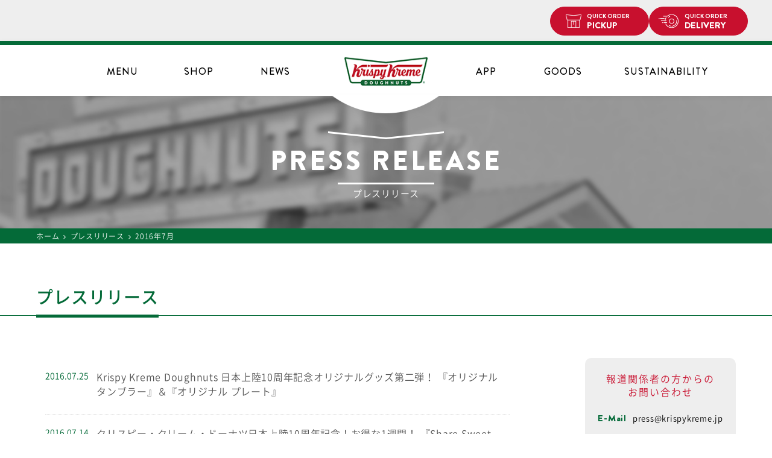

--- FILE ---
content_type: text/html; charset=UTF-8
request_url: https://krispykreme.jp/pr/2016/07/
body_size: 10041
content:
<!DOCTYPE html>
<html>
<head>
<meta charset="UTF-8" />
<meta name="viewport" content="width=device-width, initial-scale=1" />
<meta name="format-detection" content="telephone=no">
<title>7月 2016 - クリスピー・クリーム・ドーナツ</title>
<link rel="shortcut icon" href="https://krispykreme.jp/cms/wp-content/themes/cms-template/favicon.ico" >
<link rel="apple-touch-icon" href="https://krispykreme.jp/cms/wp-content/themes/cms-template/touch-icon.png" >
<link rel="pingback" href="https://krispykreme.jp/cms/xmlrpc.php" />
<!--[if lt IE 9]>
<script src="https://krispykreme.jp/cms/wp-content/themes/cms-template/js/html5.js" type="text/javascript"></script>
<![endif]-->
<meta name='robots' content='noindex, follow' />
	<style>img:is([sizes="auto" i], [sizes^="auto," i]) { contain-intrinsic-size: 3000px 1500px }</style>
	
	<!-- This site is optimized with the Yoast SEO plugin v26.7 - https://yoast.com/wordpress/plugins/seo/ -->
	<meta property="og:locale" content="ja_JP" />
	<meta property="og:type" content="website" />
	<meta property="og:title" content="7月 2016 - クリスピー・クリーム・ドーナツ" />
	<meta property="og:url" content="https://krispykreme.jp/column/2016/07/" />
	<meta property="og:site_name" content="クリスピー・クリーム・ドーナツ" />
	<meta name="twitter:card" content="summary_large_image" />
	<script type="application/ld+json" class="yoast-schema-graph">{"@context":"https://schema.org","@graph":[{"@type":"CollectionPage","@id":"https://krispykreme.jp/column/2016/07/","url":"https://krispykreme.jp/column/2016/07/","name":"7月 2016 - クリスピー・クリーム・ドーナツ","isPartOf":{"@id":"https://krispykreme.jp/#website"},"breadcrumb":{"@id":"https://krispykreme.jp/column/2016/07/#breadcrumb"},"inLanguage":"ja"},{"@type":"BreadcrumbList","@id":"https://krispykreme.jp/column/2016/07/#breadcrumb","itemListElement":[{"@type":"ListItem","position":1,"name":"ホーム","item":"https://krispykreme.jp/"},{"@type":"ListItem","position":2,"name":"アーカイブ: 7月 2016"}]},{"@type":"WebSite","@id":"https://krispykreme.jp/#website","url":"https://krispykreme.jp/","name":"クリスピー・クリーム・ドーナツ","description":"","potentialAction":[{"@type":"SearchAction","target":{"@type":"EntryPoint","urlTemplate":"https://krispykreme.jp/?s={search_term_string}"},"query-input":{"@type":"PropertyValueSpecification","valueRequired":true,"valueName":"search_term_string"}}],"inLanguage":"ja"}]}</script>
	<!-- / Yoast SEO plugin. -->


<link rel="alternate" type="application/rss+xml" title="クリスピー・クリーム・ドーナツ &raquo; プレスリリース フィード" href="https://krispykreme.jp/pr/feed/" />
<link rel='stylesheet' id='stylecss01-css' href='https://krispykreme.jp/cms/wp-content/themes/cms-template/style.css?ver=1769068844' type='text/css' media='screen,handheld' />
<link rel='stylesheet' id='fontawesome-style-css' href='https://krispykreme.jp/cms/wp-content/themes/cms-template/css/font-awesome.min.css?ver=6.9' type='text/css' media='all' />
<link rel='stylesheet' id='slick-theme-style-css' href='https://krispykreme.jp/cms/wp-content/themes/cms-template/css/slick-theme.css?ver=6.9' type='text/css' media='all' />
<link rel='stylesheet' id='slick-style-css' href='https://krispykreme.jp/cms/wp-content/themes/cms-template/css/slick.css?ver=6.9' type='text/css' media='all' />
<link rel='stylesheet' id='pr-style-css' href='https://krispykreme.jp/cms/wp-content/themes/cms-template/css/pr.css?ver=6.9' type='text/css' media='all' />
<script type="text/javascript" src="https://krispykreme.jp/cms/wp-includes/js/jquery/jquery.min.js?ver=3.7.1" id="jquery-core-js"></script>
<script type="text/javascript" src="https://krispykreme.jp/cms/wp-includes/js/jquery/jquery-migrate.min.js?ver=3.4.1" id="jquery-migrate-js"></script>
<script type="text/javascript" src="https://krispykreme.jp/cms/wp-content/themes/cms-template/js/common.js?ver=1.3" id="common-js-js"></script>
<script type="text/javascript" src="https://krispykreme.jp/cms/wp-content/themes/cms-template/js/smoothScroll.js?ver=1.0" id="smoothScroll-js-js"></script>
<script type="text/javascript" src="https://krispykreme.jp/cms/wp-content/themes/cms-template/js/jquery.matchHeight.js?ver=1.0" id="height-js-js"></script>
<script type="text/javascript" src="https://krispykreme.jp/cms/wp-content/themes/cms-template/js/ofi.min.js?ver=1.0" id="ofi-js-js"></script>
<script type="text/javascript" src="https://krispykreme.jp/cms/wp-content/themes/cms-template/js/jquery.cookie.js?ver=1.0" id="cookie-js-js"></script>
<script type="text/javascript" src="https://krispykreme.jp/cms/wp-content/themes/cms-template/js/slick.min.js?ver=1.0" id="slick-js-js"></script>
<script type="text/javascript" src="https://krispykreme.jp/cms/wp-content/themes/cms-template/js/store.js?ver=1.1" id="store-js-js"></script>
<script type="text/javascript" src="https://krispykreme.jp/cms/wp-content/themes/cms-template/js/column-list.js?ver=1.0" id="column-js-js"></script>
<link rel="https://api.w.org/" href="https://krispykreme.jp/wp-json/" /><link rel="stylesheet" href="https://krispykreme.jp/cms/wp-content/themes/cms-template/print.css" media="print" />
<!-- GA4 -->
<!-- Google tag (gtag.js) -->
<script async src="https://www.googletagmanager.com/gtag/js?id=G-EY5Y53H5E5"></script>
<script>
  window.dataLayer = window.dataLayer || [];
  function gtag(){dataLayer.push(arguments);}
  gtag('js', new Date());

  gtag('config', 'G-EY5Y53H5E5');
</script>
<!-- /GA4 -->

<!-- Facebook Pixel Code -->
<script>
!function(f,b,e,v,n,t,s)
{if(f.fbq)return;n=f.fbq=function(){n.callMethod?
n.callMethod.apply(n,arguments):n.queue.push(arguments)};
if(!f._fbq)f._fbq=n;n.push=n;n.loaded=!0;n.version='2.0';
n.queue=[];t=b.createElement(e);t.async=!0;
t.src=v;s=b.getElementsByTagName(e)[0];
s.parentNode.insertBefore(t,s)}(window,document,'script',
'https://connect.facebook.net/en_US/fbevents.js');
fbq('init', '494245147981388');
fbq('track', 'PageView');
</script>
<noscript>
<img height="1" width="1"
src="https://www.facebook.com/tr?id=494245147981388&ev=PageView
&noscript=1"/>
</noscript>
<!-- End Facebook Pixel Code -->
<style>
#menu_cont #minis h3#mini,
#menu_cont #minis .menu_list.mini {
  //display: none;
}
</style>
</head>

<body>
<div id="page" class="date post-type-archive post-type-archive-pr wp-theme-cms-template pr">


  <div class="bnr_app pc_disp">
    <div class="close sp_disp">
      <img src="https://krispykreme.jp/cms/wp-content/themes/cms-template/images/icon_close.png" alt="close" width="12" height="12">
    </div>

    <div class="app_link">
      <ul class="button_area">
        <li class="header_orderpickup"><a href="https://doughnutsorder.krispykreme.jp/takeout/stores" target="_blank" class="deep_link"><span class="small">QUICK ORDER</span>PICKUP</a></li>
        <li class="header_orderdelivery"><a href="https://doughnutsorder.krispykreme.jp/delivery/address/guest/new" target="_blank" class="deep_link"><span class="small">QUICK ORDER</span>DELIVERY</a></li>
      </ul>
      <a href="https://krispykreme.jp/app/" class="app">
        <div class="icon">
          <img src="https://krispykreme.jp/cms/wp-content/themes/cms-template/images/appicon.png" alt="Krispy Kreme for APP" width="40" height="40">
        </div>
        <div class="text">
          <p class="apphosoku">クリスピー・クリーム公式アプリ</p>
          <p class="appname">Krispy Kreme for APP</p>
        </div>
        <div class="link sp_disp">
          <p class="button">ダウンロード</p>
        </div>
      </a>
    </div>
  </div>
  <div class="bnr_app sp_disp android" style="display: none;">
    <div class="close">
      <img src="https://krispykreme.jp/cms/wp-content/themes/cms-template/images/icon_close.png" alt="close" width="12" height="12">
    </div>
    <div class="app_link">
      <a href="https://play.google.com/store/apps/details?id=jp.krispykreme.app" class="app">
        <div class="icon">
          <img src="https://krispykreme.jp/cms/wp-content/themes/cms-template/images/appicon.png" alt="Krispy Kreme for APP" width="40" height="40">
        </div>
        <div class="text">
          <p class="apphosoku">クリスピー・クリーム公式アプリ</p>
          <p class="appname">Krispy Kreme for APP</p>
        </div>
        <div class="link">
          <p class="button">ダウンロード</p>
        </div>
      </a>
    </div>
  </div>
  <div class="bnr_app sp_disp iphone" style="display: none;">
    <div class="close">
      <img src="https://krispykreme.jp/cms/wp-content/themes/cms-template/images/icon_close.png" alt="close" width="12" height="12">
    </div>
    <div class="app_link">
      <a href="https://itunes.apple.com/jp/app/id1116113941" class="app">
        <div class="icon">
          <img src="https://krispykreme.jp/cms/wp-content/themes/cms-template/images/appicon.png" alt="Krispy Kreme for APP" width="40" height="40">
        </div>
        <div class="text">
          <p class="apphosoku">クリスピー・クリーム公式アプリ</p>
          <p class="appname">Krispy Kreme for APP</p>
        </div>
        <div class="link">
          <p class="button">ダウンロード</p>
        </div>
      </a>
    </div>
  </div>

  <header>
    <div class="logo_wrap">
      <hgroup>
        <h1 class="site_logo"><a href="https://krispykreme.jp/"><img src="https://krispykreme.jp/cms/wp-content/themes/cms-template/images/logo.png" alt="ロゴ" /></a></h1>
      </hgroup>
    </div>
    <div class="menu_wrap container">
      <nav id="site_navigation" class="main_navigation clearfix">
        <div class="nav_inner">
          <div class="sp_disp menu_logo">
            <a href="https://krispykreme.jp/">
              <img src="https://krispykreme.jp/cms/wp-content/themes/cms-template/images/logo.png" alt="ロゴ">
            </a>
          </div>
          <ul class="sub_nav sp_disp">
            <li class="gnav_orderpickup menu-item menu-item-type-custom menu-item-object-custom menu-item-200">
              <a target="_blank" href="https://doughnutsorder.krispykreme.jp/takeout/stores" target="_blank" class="deep_link"><span class="small">QUICK ORDER</span>PICKUP</a>
            </li>
            <li class="gnav_orderdelivery menu-item menu-item-type-custom menu-item-object-custom menu-item-10704">
              <a href="https://doughnutsorder.krispykreme.jp/delivery/address/guest/new" target="_blank" class="deep_link"><span class="small">QUICK ORDER</span>DELIVERY</a>
            </li>
            <li><button class="menu_toggle"><img src="https://krispykreme.jp/cms/wp-content/themes/cms-template/images/icon_header_menu.svg" alt="menu" width="20"></button></li>
          </ul>
<!--
          <ul class="sub_menu sp_disp">
            <li><a href="https://krispykreme.jp/menu/"><img src="https://krispykreme.jp/cms/wp-content/themes/cms-template/images/icon_header_doughnut.svg" alt="menu" width="20"><span>MENU</span></a></li>
            <li><a href="https://krispykreme.jp/store/"><img src="https://krispykreme.jp/cms/wp-content/themes/cms-template/images/icon_header_store.svg" alt="store" width="22"><span>SHOP</span></a></li>
            <li><button class="menu_toggle"><img src="https://krispykreme.jp/cms/wp-content/themes/cms-template/images/icon_header_menu.svg" alt="menu" width="20"></button></li>
          </ul>
-->
          <div class="nav_menu">
            <ul class="sp_disp main_nav_home">
              <li><a href="https://krispykreme.jp/">HOME</a></li>
            </ul>
            <ul id="main_nav">
              <li class="gnav_menu menu-item menu-item-type-post_type_archive menu-item-object-menu menu-item-563">
                <a href="https://krispykreme.jp/menu/">MENU<span>メニュー</span></a>
              </li>
              <li class="gnav_store menu-item menu-item-type-post_type_archive menu-item-object-store current-menu-item menu-item-201">
                <a href="https://krispykreme.jp/store/">SHOP<span>店舗情報</span></a>
              </li>
              <li class="gnav_column menu-item menu-item-type-post_type menu-item-object-page menu-item-204">
                <a href="https://krispykreme.jp/news/">NEWS<span>ニュース</span></a>
              </li>
              <li><a href="https://krispykreme.jp/app/">APP</a></li>
              <li class="gnav_goods menu-item menu-item-type-custom menu-item-object-custom menu-item-10703">
                <a href="http://krispykreme.shop-pro.jp/" target="_blank">GOODS<span>オンラインショップ</span></a>
              </li>
              <li class="sustainability"><a href="https://krispykreme.jp/sustainability/">SUSTAINABILITY</a></li>
              <li class="gnav_button menu-item menu-item-type-custom menu-item-object-custom menu-item-200 sp_disp">
                <ul class="button_area">
                  <li class="gnav_orderpickup"><a href="https://doughnutsorder.krispykreme.jp/takeout/stores" target="_blank" class="deep_link"><span class="small">QUICK ORDER</span>PICKUP</a></li>
                  <li class="gnav_orderdelivery"><a href="https://doughnutsorder.krispykreme.jp/delivery/address/guest/new" target="_blank" class="deep_link"><span class="small">QUICK ORDER</span>DELIVERY</a></li>
                </ul>
              </li>
            </ul>
            <ul class="sp_disp main_nav_onlinestore">
              <!--<li><a href="https://krispykreme.shop-pro.jp/" target="_blank"><i class="fa fa-shopping-cart" aria-hidden="true"></i>ONLINE SHOP</a></li>-->
              <li class="menu-item menu-item-type-custom menu-item-object-custom menu-item-200">
                <a target="_blank" href="https://doughnutsorder.krispykreme.jp/takeout/stores" target="_blank" class="deep_link"><span class="small">QUICK ORDER</span>PICKUP</a>
              </li>
              <li class="menu-item menu-item-type-custom menu-item-object-custom menu-item-10704">
                <a href="https://doughnutsorder.krispykreme.jp/delivery/address/guest/new" target="_blank" class="deep_link"><span class="small">QUICK ORDER</span>DELIVERY</a>
              </li>
            </ul>
            <ul class="sp_disp main_nav_sub">
              <li><a href="https://krispykreme-recruit.jp/-/top/top.html" target="_blank">採用情報</a></li>
              <li><a href="https://krispykreme.jp/faq/">よくある質問</a></li>
                              <li><a href="https://krispykreme.jp/menu/cat/doughnuts/#about-allergy" class="allergy-link">アレルギー・栄養情報について</a></li>
                          </ul>
            <ul class="sp_disp sns_nav">
              <li><a href="https://twitter.com/krispykremeJP" target="_blank"><img src="https://krispykreme.jp/cms/wp-content/themes/cms-template/images/icon_x.svg?20260122080044" alt="X" width="" height="14"></a></li>
              <li><a href="https://www.facebook.com/KKDJapan" target="_blank"><img src="https://krispykreme.jp/cms/wp-content/themes/cms-template/images/icon_facebook.svg?20260122080044" alt="Facebook" width="" height="14"></a></li>
              <li><a href="https://instagram.com/krispykremejapan" target="_blank"><img src="https://krispykreme.jp/cms/wp-content/themes/cms-template/images/icon_instagram.svg?20260122080044" alt="instagram" width="" height="14"></a></li>
              <li><a href="https://line.me/R/ti/p/%40zvp9089c" target="_blank"><img src="https://krispykreme.jp/cms/wp-content/themes/cms-template/images/icon_line.svg?20260122080044" alt="Line@" width="" height="14"></a></li>
              <li><a href="https://www.youtube.com/channel/UC5NqKRU2WWjhAtVSZhm7l3w" target="_blank"><img src="https://krispykreme.jp/cms/wp-content/themes/cms-template/images/icon_youtube.svg?20260122080044" alt="YouTube" width="" height="14"></a></li>
            </ul>
            <!-- <p class="close_btn sp_disp">閉じる</p> -->
          </div>
        </div>
      </nav>

    </div>
  </header>
  <div id="wall"></div>


    <div class="low_main_image ">
    <div class="low_main_title">
    <h2 class="low_head">PRESS RELEASE</h2><p class="low_sub">プレスリリース</p>    </div>
  </div>
  
      <div id="main" class="wrapper">

  
<div id="breadcrumbs" class="site clearfix" ><ul><li class="breadcrumb_top"><a href="https://krispykreme.jp/" itemprop="url"><span itemprop="title">ホーム</span></a></li><li>&nbsp;<i class="fa fa-angle-right" aria-hidden="true"></i>&nbsp;</li><li><a href="https://krispykreme.jp/pr/" itemprop="url"><span itemprop="title">プレスリリース</span></a></li><li>&nbsp;<i class="fa fa-angle-right" aria-hidden="true"></i>&nbsp;</li><li>2016年7月</li></ul></div>
  <div class="maxvh store_top">
    <h2 class="archive_title"><span>プレスリリース</span></h2>
  </div>

<div id="content" class="container clearfix">

  <div class="inner two_col cont_left">

        
  
  
      <ul class="news_list container">
      <li>
      <a href="https://krispykreme.jp/pr/pr160725.html">
        <p class="date">2016.07.25</p>        <p class="title">Krispy Kreme Doughnuts 日本上陸10周年記念オリジナルグッズ第二弾！ 『オリジナル タンブラー』＆『オリジナル プレート』</p>
      </a>
    </li>
      <li>
      <a href="https://krispykreme.jp/pr/pr160714.html">
        <p class="date">2016.07.14</p>        <p class="title">クリスピー・クリーム・ドーナツ日本上陸10周年記念！お得な1週間！ 『Share Sweet Smile Week』 期間：2016年7月20日（水）〜7月26日（火）</p>
      </a>
    </li>
      <li>
      <a href="https://krispykreme.jp/pr/pr160706.html">
        <p class="date">2016.07.06</p>        <p class="title">今年の夏は色鮮やかなドーナツでカラフルな毎日を過ごそう！ 夏季限定トロピカルカラーのドーナツ5種が初登場『カラフル サマー』ドーナツ発売</p>
      </a>
    </li>
      <li>
      <a href="https://krispykreme.jp/pr/pr160701.html">
        <p class="date">2016.07.01</p>        <p class="title">クリスピー・クリーム・ドーナツ創業79周年記念！ 1ダズンの価格で2ダズン楽しめる特別セットを数量限定販売『79th Birthday Set』</p>
      </a>
    </li>
      </ul>
  

  <div class="column_list_info">
    <p class="result-count">1件 &#12316; 4件（全<span>4</span>件）</p>    <!--ページネーション-->
      <div class="pager">
          <a href="" class="all_prev">
    <i class="fa fa-angle-double-left" aria-hidden="true"></i>
  </a>
  <span class="no_link all_prev" style="display: none;">
    <i class="fa fa-angle-double-left" aria-hidden="true"></i>
  </span>
  <span class="no_link prev" style="display: none;">
    <i class="fa fa-angle-left" aria-hidden="true" style="text-decoration: underline;"></i>
  </span>
  <span class="no_link current" style="display: none;">1</span>
    <span class="no_link next" style="display: none;">
    <i class="fa fa-angle-right" aria-hidden="true" style="text-decoration: underline;"></i>
  </span>
  <span class="no_link all_next" style="display: none;">
    <i class="fa fa-angle-double-right" aria-hidden="true"></i>
  </span>
  <a href="page/1" class="all_next">
    <i class="fa fa-angle-double-right" aria-hidden="true"></i>
  </a>
</div>      </div>
      
  </div><!-- #inner -->


    <div id="sidebar" class="recent">
  <div class="inner">
    
      <div id="pr_side">
        <h3>報道関係者の方からの<br>お問い合わせ</h3>
        <p><span>E-Mail</span><script type="text/javascript">
<!--
function converter(M){
var str="", str_as="";
for(var i=0;i<M.length;i++){
str_as = M.charCodeAt(i);
str += String.fromCharCode(str_as + 1);
}
return str;
}
function mail_to(k_1,k_2)
{eval(String.fromCharCode(108,111,99,97,116,105,111,110,46,104,114,101,102,32,
61,32,39,109,97,105,108,116,111,58) 
+ escape(k_1) + 
converter(String.fromCharCode(111,113,100,114,114,63,106,113,104,114,111,120,106,113,100,108,100,45,105,111,
62,114,116,97,105,100,98,115,60)) 
+ escape(k_2) + "'");} 
document.write('<a href=JavaScript:mail_to("","")>&#112;&#114;&#101;s&#115;&#64;&#107;r&#105;s&#112;yk&#114;&#101;&#109;&#101;&#46;&#106;p<\/a>');
//-->
</script>
<noscript>&#112;&#114;&#101;s&#115;&#64;&#107;r&#105;s&#112;yk&#114;&#101;&#109;&#101;&#46;&#106;p</noscript>
        </p>
      </div>


<aside id="archives-2" class="widget widget_archive">

<h3 class="widget-title"><span>ARCHIVE</span></h3>

<ul>	<li><a href='https://krispykreme.jp/pr/2026/01/'>2026年1月</a>&nbsp;(3)</li>
	<li><a href='https://krispykreme.jp/pr/2025/12/'>2025年12月</a>&nbsp;(3)</li>
	<li><a href='https://krispykreme.jp/pr/2025/11/'>2025年11月</a>&nbsp;(4)</li>
	<li><a href='https://krispykreme.jp/pr/2025/10/'>2025年10月</a>&nbsp;(4)</li>
	<li><a href='https://krispykreme.jp/pr/2025/09/'>2025年9月</a>&nbsp;(4)</li>
	<li><a href='https://krispykreme.jp/pr/2025/08/'>2025年8月</a>&nbsp;(4)</li>
	<li><a href='https://krispykreme.jp/pr/2025/07/'>2025年7月</a>&nbsp;(7)</li>
	<li><a href='https://krispykreme.jp/pr/2025/06/'>2025年6月</a>&nbsp;(3)</li>
	<li><a href='https://krispykreme.jp/pr/2025/05/'>2025年5月</a>&nbsp;(7)</li>
	<li><a href='https://krispykreme.jp/pr/2025/04/'>2025年4月</a>&nbsp;(4)</li>
	<li><a href='https://krispykreme.jp/pr/2025/03/'>2025年3月</a>&nbsp;(2)</li>
	<li><a href='https://krispykreme.jp/pr/2025/02/'>2025年2月</a>&nbsp;(5)</li>
	<li><a href='https://krispykreme.jp/pr/2025/01/'>2025年1月</a>&nbsp;(6)</li>
	<li><a href='https://krispykreme.jp/pr/2024/12/'>2024年12月</a>&nbsp;(1)</li>
	<li><a href='https://krispykreme.jp/pr/2024/11/'>2024年11月</a>&nbsp;(4)</li>
	<li><a href='https://krispykreme.jp/pr/2024/10/'>2024年10月</a>&nbsp;(2)</li>
	<li><a href='https://krispykreme.jp/pr/2024/09/'>2024年9月</a>&nbsp;(6)</li>
	<li><a href='https://krispykreme.jp/pr/2024/08/'>2024年8月</a>&nbsp;(5)</li>
	<li><a href='https://krispykreme.jp/pr/2024/07/'>2024年7月</a>&nbsp;(5)</li>
	<li><a href='https://krispykreme.jp/pr/2024/06/'>2024年6月</a>&nbsp;(1)</li>
	<li><a href='https://krispykreme.jp/pr/2024/05/'>2024年5月</a>&nbsp;(7)</li>
	<li><a href='https://krispykreme.jp/pr/2024/04/'>2024年4月</a>&nbsp;(5)</li>
	<li><a href='https://krispykreme.jp/pr/2024/03/'>2024年3月</a>&nbsp;(4)</li>
	<li><a href='https://krispykreme.jp/pr/2024/02/'>2024年2月</a>&nbsp;(4)</li>
	<li><a href='https://krispykreme.jp/pr/2024/01/'>2024年1月</a>&nbsp;(4)</li>
	<li><a href='https://krispykreme.jp/pr/2023/12/'>2023年12月</a>&nbsp;(1)</li>
	<li><a href='https://krispykreme.jp/pr/2023/11/'>2023年11月</a>&nbsp;(2)</li>
	<li><a href='https://krispykreme.jp/pr/2023/10/'>2023年10月</a>&nbsp;(2)</li>
	<li><a href='https://krispykreme.jp/pr/2023/09/'>2023年9月</a>&nbsp;(3)</li>
	<li><a href='https://krispykreme.jp/pr/2023/08/'>2023年8月</a>&nbsp;(4)</li>
	<li><a href='https://krispykreme.jp/pr/2023/07/'>2023年7月</a>&nbsp;(5)</li>
	<li><a href='https://krispykreme.jp/pr/2023/06/'>2023年6月</a>&nbsp;(3)</li>
	<li><a href='https://krispykreme.jp/pr/2023/05/'>2023年5月</a>&nbsp;(4)</li>
	<li><a href='https://krispykreme.jp/pr/2023/04/'>2023年4月</a>&nbsp;(5)</li>
	<li><a href='https://krispykreme.jp/pr/2023/03/'>2023年3月</a>&nbsp;(4)</li>
	<li><a href='https://krispykreme.jp/pr/2023/02/'>2023年2月</a>&nbsp;(3)</li>
	<li><a href='https://krispykreme.jp/pr/2023/01/'>2023年1月</a>&nbsp;(5)</li>
	<li><a href='https://krispykreme.jp/pr/2022/12/'>2022年12月</a>&nbsp;(1)</li>
	<li><a href='https://krispykreme.jp/pr/2022/11/'>2022年11月</a>&nbsp;(4)</li>
	<li><a href='https://krispykreme.jp/pr/2022/10/'>2022年10月</a>&nbsp;(1)</li>
	<li><a href='https://krispykreme.jp/pr/2022/09/'>2022年9月</a>&nbsp;(4)</li>
	<li><a href='https://krispykreme.jp/pr/2022/08/'>2022年8月</a>&nbsp;(2)</li>
	<li><a href='https://krispykreme.jp/pr/2022/07/'>2022年7月</a>&nbsp;(3)</li>
	<li><a href='https://krispykreme.jp/pr/2022/06/'>2022年6月</a>&nbsp;(4)</li>
	<li><a href='https://krispykreme.jp/pr/2022/05/'>2022年5月</a>&nbsp;(2)</li>
	<li><a href='https://krispykreme.jp/pr/2022/04/'>2022年4月</a>&nbsp;(4)</li>
	<li><a href='https://krispykreme.jp/pr/2022/03/'>2022年3月</a>&nbsp;(1)</li>
	<li><a href='https://krispykreme.jp/pr/2022/02/'>2022年2月</a>&nbsp;(2)</li>
	<li><a href='https://krispykreme.jp/pr/2022/01/'>2022年1月</a>&nbsp;(3)</li>
	<li><a href='https://krispykreme.jp/pr/2021/12/'>2021年12月</a>&nbsp;(7)</li>
	<li><a href='https://krispykreme.jp/pr/2021/11/'>2021年11月</a>&nbsp;(6)</li>
	<li><a href='https://krispykreme.jp/pr/2021/10/'>2021年10月</a>&nbsp;(3)</li>
	<li><a href='https://krispykreme.jp/pr/2021/09/'>2021年9月</a>&nbsp;(4)</li>
	<li><a href='https://krispykreme.jp/pr/2021/08/'>2021年8月</a>&nbsp;(3)</li>
	<li><a href='https://krispykreme.jp/pr/2021/07/'>2021年7月</a>&nbsp;(5)</li>
	<li><a href='https://krispykreme.jp/pr/2021/06/'>2021年6月</a>&nbsp;(4)</li>
	<li><a href='https://krispykreme.jp/pr/2021/04/'>2021年4月</a>&nbsp;(5)</li>
	<li><a href='https://krispykreme.jp/pr/2021/03/'>2021年3月</a>&nbsp;(2)</li>
	<li><a href='https://krispykreme.jp/pr/2021/02/'>2021年2月</a>&nbsp;(3)</li>
	<li><a href='https://krispykreme.jp/pr/2021/01/'>2021年1月</a>&nbsp;(2)</li>
	<li><a href='https://krispykreme.jp/pr/2020/12/'>2020年12月</a>&nbsp;(4)</li>
	<li><a href='https://krispykreme.jp/pr/2020/11/'>2020年11月</a>&nbsp;(4)</li>
	<li><a href='https://krispykreme.jp/pr/2020/10/'>2020年10月</a>&nbsp;(3)</li>
	<li><a href='https://krispykreme.jp/pr/2020/09/'>2020年9月</a>&nbsp;(3)</li>
	<li><a href='https://krispykreme.jp/pr/2020/08/'>2020年8月</a>&nbsp;(1)</li>
	<li><a href='https://krispykreme.jp/pr/2020/07/'>2020年7月</a>&nbsp;(2)</li>
	<li><a href='https://krispykreme.jp/pr/2020/06/'>2020年6月</a>&nbsp;(7)</li>
	<li><a href='https://krispykreme.jp/pr/2020/05/'>2020年5月</a>&nbsp;(4)</li>
	<li><a href='https://krispykreme.jp/pr/2020/02/'>2020年2月</a>&nbsp;(3)</li>
	<li><a href='https://krispykreme.jp/pr/2020/01/'>2020年1月</a>&nbsp;(1)</li>
	<li><a href='https://krispykreme.jp/pr/2019/12/'>2019年12月</a>&nbsp;(2)</li>
	<li><a href='https://krispykreme.jp/pr/2019/11/'>2019年11月</a>&nbsp;(4)</li>
	<li><a href='https://krispykreme.jp/pr/2019/10/'>2019年10月</a>&nbsp;(3)</li>
	<li><a href='https://krispykreme.jp/pr/2019/09/'>2019年9月</a>&nbsp;(2)</li>
	<li><a href='https://krispykreme.jp/pr/2019/08/'>2019年8月</a>&nbsp;(3)</li>
	<li><a href='https://krispykreme.jp/pr/2019/07/'>2019年7月</a>&nbsp;(2)</li>
	<li><a href='https://krispykreme.jp/pr/2019/06/'>2019年6月</a>&nbsp;(4)</li>
	<li><a href='https://krispykreme.jp/pr/2019/05/'>2019年5月</a>&nbsp;(4)</li>
	<li><a href='https://krispykreme.jp/pr/2019/04/'>2019年4月</a>&nbsp;(2)</li>
	<li><a href='https://krispykreme.jp/pr/2019/03/'>2019年3月</a>&nbsp;(1)</li>
	<li><a href='https://krispykreme.jp/pr/2019/02/'>2019年2月</a>&nbsp;(2)</li>
	<li><a href='https://krispykreme.jp/pr/2019/01/'>2019年1月</a>&nbsp;(3)</li>
	<li><a href='https://krispykreme.jp/pr/2018/12/'>2018年12月</a>&nbsp;(3)</li>
	<li><a href='https://krispykreme.jp/pr/2018/11/'>2018年11月</a>&nbsp;(3)</li>
	<li><a href='https://krispykreme.jp/pr/2018/10/'>2018年10月</a>&nbsp;(3)</li>
	<li><a href='https://krispykreme.jp/pr/2018/09/'>2018年9月</a>&nbsp;(1)</li>
	<li><a href='https://krispykreme.jp/pr/2018/08/'>2018年8月</a>&nbsp;(1)</li>
	<li><a href='https://krispykreme.jp/pr/2018/06/'>2018年6月</a>&nbsp;(3)</li>
	<li><a href='https://krispykreme.jp/pr/2018/05/'>2018年5月</a>&nbsp;(4)</li>
	<li><a href='https://krispykreme.jp/pr/2018/04/'>2018年4月</a>&nbsp;(3)</li>
	<li><a href='https://krispykreme.jp/pr/2018/03/'>2018年3月</a>&nbsp;(3)</li>
	<li><a href='https://krispykreme.jp/pr/2018/02/'>2018年2月</a>&nbsp;(1)</li>
	<li><a href='https://krispykreme.jp/pr/2018/01/'>2018年1月</a>&nbsp;(1)</li>
	<li><a href='https://krispykreme.jp/pr/2017/12/'>2017年12月</a>&nbsp;(3)</li>
	<li><a href='https://krispykreme.jp/pr/2017/10/'>2017年10月</a>&nbsp;(2)</li>
	<li><a href='https://krispykreme.jp/pr/2017/09/'>2017年9月</a>&nbsp;(1)</li>
	<li><a href='https://krispykreme.jp/pr/2017/08/'>2017年8月</a>&nbsp;(2)</li>
	<li><a href='https://krispykreme.jp/pr/2017/07/'>2017年7月</a>&nbsp;(3)</li>
	<li><a href='https://krispykreme.jp/pr/2017/06/'>2017年6月</a>&nbsp;(5)</li>
	<li><a href='https://krispykreme.jp/pr/2017/05/'>2017年5月</a>&nbsp;(2)</li>
	<li><a href='https://krispykreme.jp/pr/2017/04/'>2017年4月</a>&nbsp;(3)</li>
	<li><a href='https://krispykreme.jp/pr/2017/03/'>2017年3月</a>&nbsp;(4)</li>
	<li><a href='https://krispykreme.jp/pr/2017/02/'>2017年2月</a>&nbsp;(1)</li>
	<li><a href='https://krispykreme.jp/pr/2017/01/'>2017年1月</a>&nbsp;(1)</li>
	<li><a href='https://krispykreme.jp/pr/2016/12/'>2016年12月</a>&nbsp;(4)</li>
	<li><a href='https://krispykreme.jp/pr/2016/11/'>2016年11月</a>&nbsp;(2)</li>
	<li><a href='https://krispykreme.jp/pr/2016/09/'>2016年9月</a>&nbsp;(3)</li>
	<li><a href='https://krispykreme.jp/pr/2016/08/'>2016年8月</a>&nbsp;(3)</li>
	<li><a href='https://krispykreme.jp/pr/2016/07/' aria-current="page">2016年7月</a>&nbsp;(4)</li>
	<li><a href='https://krispykreme.jp/pr/2016/06/'>2016年6月</a>&nbsp;(1)</li>
	<li><a href='https://krispykreme.jp/pr/2016/05/'>2016年5月</a>&nbsp;(3)</li>
	<li><a href='https://krispykreme.jp/pr/2016/04/'>2016年4月</a>&nbsp;(3)</li>
	<li><a href='https://krispykreme.jp/pr/2016/03/'>2016年3月</a>&nbsp;(2)</li>
	<li><a href='https://krispykreme.jp/pr/2016/01/'>2016年1月</a>&nbsp;(1)</li>
	<li><a href='https://krispykreme.jp/pr/2015/12/'>2015年12月</a>&nbsp;(2)</li>
	<li><a href='https://krispykreme.jp/pr/2015/11/'>2015年11月</a>&nbsp;(1)</li>
	<li><a href='https://krispykreme.jp/pr/2015/10/'>2015年10月</a>&nbsp;(4)</li>
	<li><a href='https://krispykreme.jp/pr/2015/09/'>2015年9月</a>&nbsp;(3)</li>
	<li><a href='https://krispykreme.jp/pr/2015/08/'>2015年8月</a>&nbsp;(1)</li>
	<li><a href='https://krispykreme.jp/pr/2015/07/'>2015年7月</a>&nbsp;(4)</li>
	<li><a href='https://krispykreme.jp/pr/2015/06/'>2015年6月</a>&nbsp;(2)</li>
	<li><a href='https://krispykreme.jp/pr/2015/05/'>2015年5月</a>&nbsp;(3)</li>
	<li><a href='https://krispykreme.jp/pr/2015/03/'>2015年3月</a>&nbsp;(3)</li>
	<li><a href='https://krispykreme.jp/pr/2015/02/'>2015年2月</a>&nbsp;(1)</li>
	<li><a href='https://krispykreme.jp/pr/2015/01/'>2015年1月</a>&nbsp;(1)</li>
	<li><a href='https://krispykreme.jp/pr/2014/12/'>2014年12月</a>&nbsp;(2)</li>
	<li><a href='https://krispykreme.jp/pr/2014/11/'>2014年11月</a>&nbsp;(2)</li>
	<li><a href='https://krispykreme.jp/pr/2014/10/'>2014年10月</a>&nbsp;(1)</li>
	<li><a href='https://krispykreme.jp/pr/2014/09/'>2014年9月</a>&nbsp;(3)</li>
	<li><a href='https://krispykreme.jp/pr/2014/08/'>2014年8月</a>&nbsp;(2)</li>
	<li><a href='https://krispykreme.jp/pr/2014/07/'>2014年7月</a>&nbsp;(1)</li>
	<li><a href='https://krispykreme.jp/pr/2014/05/'>2014年5月</a>&nbsp;(3)</li>
	<li><a href='https://krispykreme.jp/pr/2014/04/'>2014年4月</a>&nbsp;(2)</li>
	<li><a href='https://krispykreme.jp/pr/2014/03/'>2014年3月</a>&nbsp;(3)</li>
	<li><a href='https://krispykreme.jp/pr/2014/02/'>2014年2月</a>&nbsp;(7)</li>
	<li><a href='https://krispykreme.jp/pr/2014/01/'>2014年1月</a>&nbsp;(3)</li>
	<li><a href='https://krispykreme.jp/pr/2013/12/'>2013年12月</a>&nbsp;(2)</li>
	<li><a href='https://krispykreme.jp/pr/2013/11/'>2013年11月</a>&nbsp;(2)</li>
	<li><a href='https://krispykreme.jp/pr/2013/10/'>2013年10月</a>&nbsp;(2)</li>
	<li><a href='https://krispykreme.jp/pr/2013/09/'>2013年9月</a>&nbsp;(2)</li>
	<li><a href='https://krispykreme.jp/pr/2013/08/'>2013年8月</a>&nbsp;(1)</li>
	<li><a href='https://krispykreme.jp/pr/2013/07/'>2013年7月</a>&nbsp;(3)</li>
	<li><a href='https://krispykreme.jp/pr/2013/05/'>2013年5月</a>&nbsp;(5)</li>
	<li><a href='https://krispykreme.jp/pr/2013/04/'>2013年4月</a>&nbsp;(2)</li>
	<li><a href='https://krispykreme.jp/pr/2013/03/'>2013年3月</a>&nbsp;(1)</li>
	<li><a href='https://krispykreme.jp/pr/2013/02/'>2013年2月</a>&nbsp;(5)</li>
	<li><a href='https://krispykreme.jp/pr/2013/01/'>2013年1月</a>&nbsp;(5)</li>
	<li><a href='https://krispykreme.jp/pr/2012/12/'>2012年12月</a>&nbsp;(2)</li>
	<li><a href='https://krispykreme.jp/pr/2012/11/'>2012年11月</a>&nbsp;(2)</li>
	<li><a href='https://krispykreme.jp/pr/2012/10/'>2012年10月</a>&nbsp;(1)</li>
	<li><a href='https://krispykreme.jp/pr/2012/09/'>2012年9月</a>&nbsp;(4)</li>
	<li><a href='https://krispykreme.jp/pr/2012/08/'>2012年8月</a>&nbsp;(1)</li>
	<li><a href='https://krispykreme.jp/pr/2012/07/'>2012年7月</a>&nbsp;(4)</li>
	<li><a href='https://krispykreme.jp/pr/2012/05/'>2012年5月</a>&nbsp;(5)</li>
	<li><a href='https://krispykreme.jp/pr/2012/04/'>2012年4月</a>&nbsp;(1)</li>
</ul>

</aside>

    

  </div><!-- .inner -->
</div><!-- #sidebar --></div><!-- #content -->

      </div><!-- #main .wrapper -->
  
  <!-- フッターバナー -->
    <!-- フッターバナー -->

  <div id="page_top" class="container">
    <a href="https://krispykreme.jp/app/" class="pc_disp">
      <img src="https://krispykreme.jp/cms/wp-content/themes/cms-template/images/bnr_app.png" alt="クリスピー・クリーム公式アプリ">
    </a>
    <a href="#page" class="pagetop">
      <span>PAGE TOP</span>
    </a>
  </div>

  <footer>
    <div id="triangle_up" class="sp_disp"></div>
    <div class="footer_bot_cont">
      <ul class="sns_footer container">
        <li><a href="https://twitter.com/krispykremeJP" target="_blank"><img src="https://krispykreme.jp/cms/wp-content/themes/cms-template/images/icon_x.svg?20260122080044" alt="X" width="" height="15" class="pc_disp"><img src="https://krispykreme.jp/cms/wp-content/themes/cms-template/images/icon_footer_x.svg?20260122080044" alt="X" width="" height="13" class="sp_disp"></a></li>
        <li><a href="https://www.facebook.com/KKDJapan" target="_blank"><img src="https://krispykreme.jp/cms/wp-content/themes/cms-template/images/icon_facebook.svg?20260122080044" alt="Facebook" width="" height="15" class="pc_disp"><img src="https://krispykreme.jp/cms/wp-content/themes/cms-template/images/icon_footer_facebook.svg?20260122080044" alt="Facebook" width="" height="13" class="sp_disp"></a></li>
        <li><a href="https://instagram.com/krispykremejapan" target="_blank"><img src="https://krispykreme.jp/cms/wp-content/themes/cms-template/images/icon_instagram.svg?20260122080044" alt="instagram" width="" height="15" class="pc_disp"><img src="https://krispykreme.jp/cms/wp-content/themes/cms-template/images/icon_footer_instagram.svg?20260122080044" alt="instagram" width="" height="13" class="sp_disp"></a></li>
        <li><a href="https://line.me/R/ti/p/%40zvp9089c" target="_blank"><img src="https://krispykreme.jp/cms/wp-content/themes/cms-template/images/icon_line.svg?20260122080044" alt="Line@" width="" height="15" class="pc_disp"><img src="https://krispykreme.jp/cms/wp-content/themes/cms-template/images/icon_footer_line.svg?20260122080044" alt="Line@" width="" height="13" class="sp_disp"></a></li>
        <li><a href="https://www.youtube.com/channel/UC5NqKRU2WWjhAtVSZhm7l3w" target="_blank"><img src="https://krispykreme.jp/cms/wp-content/themes/cms-template/images/icon_youtube.svg?20260122080044" alt="YouTube" width="" height="15" class="pc_disp"><img src="https://krispykreme.jp/cms/wp-content/themes/cms-template/images/icon_footer_youtube.svg?20260122080044" alt="YouTube" width="" height="13" class="sp_disp"></a></li>
      </ul>
    </div>
    <div id="footer_navigation" class="clearfix">
      <ul id="footer_nav" class="container clearfix"><li id="menu-item-207" class="menu-item menu-item-type-post_type menu-item-object-page menu-item-207"><a href="https://krispykreme.jp/companyprofile/"><span>会社概要</span></a></li>
<li id="menu-item-208" class="menu-item menu-item-type-post_type_archive menu-item-object-pr menu-item-208"><a href="https://krispykreme.jp/pr/"><span>プレスリリース</span></a></li>
<li id="menu-item-209" class="menu-item menu-item-type-post_type menu-item-object-page menu-item-209"><a href="https://krispykreme.jp/fundraising/"><span>ファンドレイジング</span></a></li>
<li id="menu-item-210" class="menu-item menu-item-type-post_type menu-item-object-page menu-item-210"><a href="https://krispykreme-recruit.jp/-/top/top.html" target="_blank"><span>採用情報</span></a></li>
<li id="menu-item-211" class="menu-item menu-item-type-post_type menu-item-object-page menu-item-211"><a href="https://krispykreme.jp/faq/"><span>よくある質問・お問い合わせ</span></a></li>
<li id="menu-item-212" class="menu-item menu-item-type-post_type menu-item-object-page menu-item-privacy-policy menu-item-212"><a rel="privacy-policy" href="https://krispykreme.jp/privacy/"><span>プライバシーポリシー</span></a></li>
<li id="menu-item-213" class="li-last menu-item menu-item-type-post_type menu-item-object-page menu-item-213"><a href="https://krispykreme.jp/sitepolicy/"><span>サイト利用規約</span></a></li>
<li id="menu-item-9175" class="li-kkdc li-first menu-item menu-item-type-custom menu-item-object-custom menu-item-9175"><a target="_blank" href="https://investors.krispykreme.com"><span>INVESTORS （リンク先は英文です）</span></a></li>
<li id="menu-item-13680" class="menu-item menu-item-type-post_type menu-item-object-page menu-item-13680"><a href="https://krispykreme.jp/sustainability/"><span>SUSTAINABILITY</span></a></li>
<li id="menu-item-13681" class="menu-item menu-item-type-post_type menu-item-object-page menu-item-13681"><a href="https://krispykreme.jp/sustainability/krispykremer/customer_harassment/"><span>カスタマーハラスメントに対する基本方針</span></a></li>
</ul>
      <div class="copy"><p class="container">Copyright &copy; Krispy Kreme Doughnuts</p></div>
    </div>
  </footer>

</div><!-- #page -->

<script type="speculationrules">
{"prefetch":[{"source":"document","where":{"and":[{"href_matches":"\/*"},{"not":{"href_matches":["\/cms\/wp-*.php","\/cms\/wp-admin\/*","\/cms\/wp-content\/uploads\/*","\/cms\/wp-content\/*","\/cms\/wp-content\/plugins\/*","\/cms\/wp-content\/themes\/cms-template\/*","\/*\\?(.+)"]}},{"not":{"selector_matches":"a[rel~=\"nofollow\"]"}},{"not":{"selector_matches":".no-prefetch, .no-prefetch a"}}]},"eagerness":"conservative"}]}
</script>

<div style="visibility:hidden;">

<!-- Google Analytics -->
<script>
(function(i,s,o,g,r,a,m){i['GoogleAnalyticsObject']=r;i[r]=i[r]||function(){
(i[r].q=i[r].q||[]).push(arguments)},i[r].l=1*new Date();a=s.createElement(o),
m=s.getElementsByTagName(o)[0];a.async=1;a.src=g;m.parentNode.insertBefore(a,m)
})(window,document,'script','https://www.google-analytics.com/analytics.js','ga');

ga('create', 'UA-6448090-1', 'auto');
ga('send', 'pageview');
</script>
<!-- End Google Analytics -->
  <!-- Google Code for &#20844;&#24335;&#12469;&#12452;&#12488;&#12288; -->
  <!-- Remarketing tags may not be associated with personally identifiable information or placed on pages related to sensitive categories. For instructions on adding this tag and more information on the above requirements, read the setup guide: google.com/ads/remarketingsetup -->
  <script type="text/javascript">
  /* <![CDATA[ */
  var google_conversion_id = 999030345;
  var google_conversion_label = "OgZ2CL-TxwMQyfyv3AM";
  var google_custom_params = window.google_tag_params;
  var google_remarketing_only = true;
  /* ]]> */
  </script>
  <script type="text/javascript" src="//www.googleadservices.com/pagead/conversion.js">
  </script>
  <noscript>
  <div style="display:inline;"> <img height="1" width="1" style="border-style:none;" alt="" src="//googleads.g.doubleclick.net/pagead/viewthroughconversion/999030345/?value=0&amp;label=OgZ2CL-TxwMQyfyv3AM&amp;guid=ON&amp;script=0"/> </div>
  </noscript>

  <!-- Google Code for FB&#12506;&#12540;&#12472; -->
  <!-- Remarketing tags may not be associated with personally identifiable information or placed on pages related to sensitive categories. For instructions on adding this tag and more information on the above requirements, read the setup guide: google.com/ads/remarketingsetup -->
  <script type="text/javascript">
  /* <![CDATA[ */
  var google_conversion_id = 999030345;
  var google_conversion_label = "XiqcCLeUxwMQyfyv3AM";
  var google_custom_params = window.google_tag_params;
  var google_remarketing_only = true;
  /* ]]> */
  </script>
  <script type="text/javascript" src="//www.googleadservices.com/pagead/conversion.js">
  </script>
  <noscript>
  <div style="display:inline;"> <img height="1" width="1" style="border-style:none;" alt="" src="//googleads.g.doubleclick.net/pagead/viewthroughconversion/999030345/?value=0&amp;label=XiqcCLeUxwMQyfyv3AM&amp;guid=ON&amp;script=0"/> </div>
  </noscript>

  <script src="//platform.twitter.com/oct.js" type="text/javascript"></script>
  <script type="text/javascript">
  twttr.conversion.trackPid('l4vud');
  </script>
  <noscript>
  <img height="1" width="1" style="display:none;" alt="" src="https://analytics.twitter.com/i/adsct?txn_id=l4vud&p_id=Twitter" />
  <img height="1" width="1" style="display:none;" alt="" src="//t.co/i/adsct?txn_id=l4vud&p_id=Twitter" />
  </noscript>

  <script>(function() {
    var _fbq = window._fbq || (window._fbq = []);
    if (!_fbq.loaded) {
      var fbds = document.createElement('script');
      fbds.async = true;
      fbds.src = '//connect.facebook.net/en_US/fbds.js';
      var s = document.getElementsByTagName('script')[0];
      s.parentNode.insertBefore(fbds, s);
      _fbq.loaded = true;
    }
    _fbq.push(['addPixelId', '1547813345434585']);
  })();
  window._fbq = window._fbq || [];
  window._fbq.push(['track', 'PixelInitialized', {}]);
  </script>
  <noscript><img height="1" width="1" alt="" style="display:none" src="https://www.facebook.com/tr?id=1547813345434585&amp;ev=PixelInitialized" /></noscript>

  <script type="text/javascript">
  /* <![CDATA[ */
  var google_conversion_id = 963918684;
  var google_custom_params = window.google_tag_params;
  var google_remarketing_only = true;
  /* ]]> */
  </script>
  <script type="text/javascript" src="//www.googleadservices.com/pagead/conversion.js">
  </script>
  <noscript>
  <div style="display:inline;">
  <img height="1" width="1" style="border-style:none;" alt="" src="//googleads.g.doubleclick.net/pagead/viewthroughconversion/963918684/?value=0&amp;guid=ON&amp;script=0"/>
  </div>
  </noscript>

<!-- Twitter universal website tag code -->
<script>
!function(e,t,n,s,u,a){e.twq||(s=e.twq=function(){s.exe?s.exe.apply(s,arguments):s.queue.push(arguments);
},s.version='1.1',s.queue=[],u=t.createElement(n),u.async=!0,u.src='//static.ads-twitter.com/uwt.js',
a=t.getElementsByTagName(n)[0],a.parentNode.insertBefore(u,a))}(window,document,'script');
// Insert Twitter Pixel ID and Standard Event data below
twq('init','o1xd7');
twq('track','PageView');
</script>
<!-- End Twitter universal website tag code -->
</div>

</body>
</html>

--- FILE ---
content_type: image/svg+xml
request_url: https://krispykreme.jp/cms/wp-content/themes/cms-template/images/icon_footer_instagram.svg?20260122080044
body_size: 4725
content:
<svg xmlns="http://www.w3.org/2000/svg" xmlns:xlink="http://www.w3.org/1999/xlink" width="100" height="100" viewBox="0 0 100 100">
  <image id="instagram" width="100" height="100" xlink:href="[data-uri]"/>
</svg>
